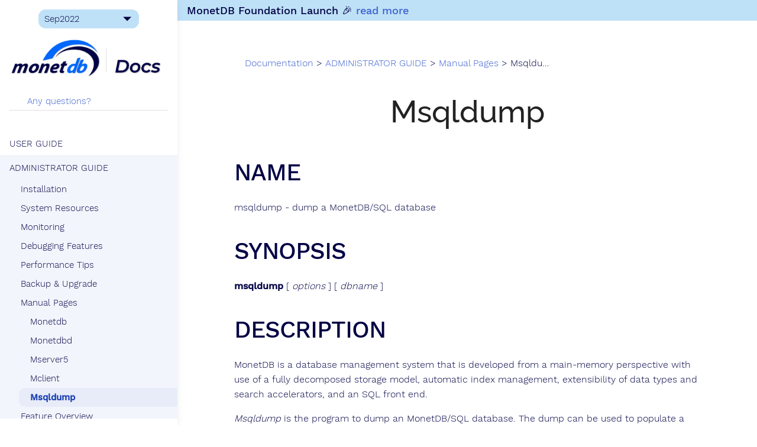

--- FILE ---
content_type: text/html; charset=UTF-8
request_url: https://www.monetdb.org/documentation-Sep2022/admin-guide/manpages/msqldump/
body_size: 14685
content:
<!doctype html><html lang=en class="js csstransforms3d"><head><meta charset=utf-8><meta name=viewport content="width=device-width,initial-scale=1"><meta name=generator content="Hugo 0.142.0"><meta name=description content="Documentation of MonetDB"><meta name=author content="Giovanni Valcarenghi"><link rel=icon href=/documentation-Sep2022/images/favicon.png type=image/png><title>Msqldump | MonetDB Docs</title><link rel=canonical href=https://www.monetdb.org/documentationadmin-guide/manpages/msqldump/><link href=/documentation-Sep2022/css/nucleus.css?1766087644 rel=stylesheet><link href=/documentation-Sep2022/css/hybrid.css?1766087644 rel=stylesheet><link href=/documentation-Sep2022/css/featherlight.min.css?1766087644 rel=stylesheet><link href=/documentation-Sep2022/css/perfect-scrollbar.min.css?1766087644 rel=stylesheet><link href=/documentation-Sep2022/css/auto-complete.css?1766087644 rel=stylesheet><link href=/documentation-Sep2022/css/code-colors.css?1766087644 rel=stylesheet><link href=/documentation-Sep2022/css/theme.css?1766087644 rel=stylesheet><link href=/documentation-Sep2022/css/tabs.css?1766087644 rel=stylesheet><link href=/documentation-Sep2022/css/hugo-theme.css?1766087644 rel=stylesheet><link href=/documentation-Sep2022/css/theme-colors-mine.css?1766087644 rel=stylesheet><script src=/documentation-Sep2022/js/jquery-3.3.1.min.js?1766087644></script><script src=https://kit.fontawesome.com/b0bde041d8.js crossorigin=anonymous></script><script async src="https://www.googletagmanager.com/gtag/js?id=G-TFZQYF3DFX"></script><script>var dnt,doNotTrack=!1;if(!1&&(dnt=navigator.doNotTrack||window.doNotTrack||navigator.msDoNotTrack,doNotTrack=dnt=="1"||dnt=="yes"),!doNotTrack){window.dataLayer=window.dataLayer||[];function gtag(){dataLayer.push(arguments)}gtag("js",new Date),gtag("config","G-TFZQYF3DFX")}</script><style>:root #header+#content>#left>#rlblock_left{display:none!important}:not(pre)>code+span.copy-to-clipboard{display:none}</style></head><body data-url=/documentation-Sep2022/admin-guide/manpages/msqldump/><nav id=sidebar class=light-shadow><div id=header-wrapper class=menu-border-radius><section id=prefooter><ul><li><a class=extra-menu-sidebar><i class="fas fa-code-branch"></i><div class=select-style><select id=select-version onchange="location=this.value"><option id=Dec2025 value=/documentation-Dec2025/>Dec2025</option><option id=Mar2025 value=/documentation-Mar2025/>Mar2025</option><option id=Aug2024 value=/documentation-Aug2024/>Aug2024</option><option id=Dec2023 value=/documentation-Dec2023/>Dec2023</option><option id=Jun2023 value=/documentation-Jun2023/>Jun2023</option><option id=Sep2022 value=/documentation-Sep2022/ selected>Sep2022</option><option id=Jan2022 value=/documentation-Jan2022/>Jan2022</option><option id=Jul2021 value=/documentation-Jul2021/>Jul2021</option></select>
<svg id="Capa_1" xmlns:xlink="http://www.w3.org/1999/xlink" width="255" height="255" viewBox="0 0 255 255" style="enable-background:new 0 0 255 255"><g><g id="arrow-drop-down"><polygon points="0,63.75 127.5,191.25 255,63.75"/></g></g></svg></div></a></li></ul></section><div id=header><div style=display:flex;align-items:center;justify-content:center><a id=logo href=/><img src=https://www.monetdb.org/documentation-Sep2022//images/logo.png alt></a><div style="border-right:1px solid #e0e0e0;height:40px;padding-left:5px"></div><a id=logo href=https://www.monetdb.org/documentation-Sep2022/><img src=https://www.monetdb.org/documentation-Sep2022//images/logo-docs-blu.png alt></a></div></div><div class="searchbox border-radius-10"><label for=search-by><i class="fas fa-search"></i></label>
<input data-search-input id=search-by type=search placeholder="Any questions?">
<span data-search-clear><i class="fas fa-times"></i></span></div><script type=text/javascript src=/documentation-Sep2022/js/lunr.min.js?1766087644></script><script type=text/javascript src=/documentation-Sep2022/js/auto-complete.js?1766087644></script><script type=text/javascript>var baseurl="https://www.monetdb.org/documentation-Sep2022/"</script><script type=text/javascript src=/documentation-Sep2022/js/search.js?1766087644></script></div><div class=highlightable><ul class=topics><li data-nav-id=/documentation-Sep2022/user-guide/ title="USER GUIDE" class=dd-item><a href=/documentation-Sep2022/user-guide/>USER GUIDE</a></li><li data-nav-id=/documentation-Sep2022/admin-guide/ title="ADMINISTRATOR GUIDE" class="dd-item
parent"><a href=/documentation-Sep2022/admin-guide/><i class="fas fa-caret-down"></i>
ADMINISTRATOR GUIDE</a><ul><li data-nav-id=/documentation-Sep2022/admin-guide/installation/ title=Installation class=dd-item><a href=/documentation-Sep2022/admin-guide/installation/>Installation</a></li><li data-nav-id=/documentation-Sep2022/admin-guide/system-resources/ title="System Resources" class=dd-item><a href=/documentation-Sep2022/admin-guide/system-resources/>System Resources</a></li><li data-nav-id=/documentation-Sep2022/admin-guide/monitoring/ title=Monitoring class=dd-item><a href=/documentation-Sep2022/admin-guide/monitoring/>Monitoring</a></li><li data-nav-id=/documentation-Sep2022/admin-guide/debugging-features/ title="Debugging Features" class=dd-item><a href=/documentation-Sep2022/admin-guide/debugging-features/>Debugging Features</a></li><li data-nav-id=/documentation-Sep2022/admin-guide/performance-tips/ title="Performance Tips" class=dd-item><a href=/documentation-Sep2022/admin-guide/performance-tips/>Performance Tips</a></li><li data-nav-id=/documentation-Sep2022/admin-guide/backup-upgrade/ title="Backup & Upgrade" class=dd-item><a href=/documentation-Sep2022/admin-guide/backup-upgrade/>Backup & Upgrade</a></li><li data-nav-id=/documentation-Sep2022/admin-guide/manpages/ title="Manual Pages" class="dd-item
parent"><a href=/documentation-Sep2022/admin-guide/manpages/><i class="fas fa-caret-down"></i>
Manual Pages</a><ul><li data-nav-id=/documentation-Sep2022/admin-guide/manpages/monetdb/ title=Monetdb class=dd-item><a href=/documentation-Sep2022/admin-guide/manpages/monetdb/>Monetdb</a></li><li data-nav-id=/documentation-Sep2022/admin-guide/manpages/monetdbd/ title=Monetdbd class=dd-item><a href=/documentation-Sep2022/admin-guide/manpages/monetdbd/>Monetdbd</a></li><li data-nav-id=/documentation-Sep2022/admin-guide/manpages/mserver5/ title=Mserver5 class=dd-item><a href=/documentation-Sep2022/admin-guide/manpages/mserver5/>Mserver5</a></li><li data-nav-id=/documentation-Sep2022/admin-guide/manpages/mclient/ title=Mclient class=dd-item><a href=/documentation-Sep2022/admin-guide/manpages/mclient/>Mclient</a></li><li data-nav-id=/documentation-Sep2022/admin-guide/manpages/msqldump/ title=Msqldump class="dd-item active"><a href=/documentation-Sep2022/admin-guide/manpages/msqldump/>Msqldump</a></li></ul></li><li data-nav-id=/documentation-Sep2022/admin-guide/feature-overview/ title="Feature Overview" class=dd-item><a href=/documentation-Sep2022/admin-guide/feature-overview/>Feature Overview</a></li><li data-nav-id=/documentation-Sep2022/admin-guide/release-notes/ title="Release Notes" class=dd-item><a href=/documentation-Sep2022/admin-guide/release-notes/>Release Notes</a></li><li data-nav-id=/documentation-Sep2022/admin-guide/lazy-logical-replication/ title="Logical replication" class=dd-item><a href=/documentation-Sep2022/admin-guide/lazy-logical-replication/>Logical replication</a></li><li data-nav-id=/documentation-Sep2022/admin-guide/wlr-operators/ title="Replication Operators" class=dd-item><a href=/documentation-Sep2022/admin-guide/wlr-operators/>Replication Operators</a></li><li data-nav-id=/documentation-Sep2022/admin-guide/distributed-query-processing/ title="Distributed Query Processing" class=dd-item><a href=/documentation-Sep2022/admin-guide/distributed-query-processing/>Distributed Query Processing</a></li><li data-nav-id=/documentation-Sep2022/admin-guide/transaction-schema/ title="Transaction Schema" class=dd-item><a href=/documentation-Sep2022/admin-guide/transaction-schema/>Transaction Schema</a></li></ul></li><li data-nav-id=/documentation-Sep2022/dev-guide/ title="DEVELOPER GUIDE" class=dd-item><a href=/documentation-Sep2022/dev-guide/>DEVELOPER GUIDE</a></li></ul><section id=shortcuts><hr><h3>Need more help?</h3><ul><li><a class="padding extra-menu-sidebar" href=https://github.com/MonetDB/MonetDB/issues><i class='fab fa-github-alt'></i>&nbsp; GitHub Issues</a></li><li><a class="padding extra-menu-sidebar" href=https://stackoverflow.com/questions/tagged/monetdb><i class='fab fa-stack-overflow'></i>&nbsp; Stack Overflow</a></li><li><a class="padding extra-menu-sidebar" href=https://www.monetdb.org/help-center/><i class='fas fa-wrench'></i>&nbsp; Help Center</a></li></ul></section></div></nav><section id=body><div id=banner>MonetDB Foundation Launch 🎉 <a href=https://monetdb.org/blogs/monetdb-foundation>read more</a></div><div id=overlay></div><div class="padding highlightable"><div><div id=top-bar><div id=breadcrumbs itemscope itemtype=http://data-vocabulary.org/Breadcrumb><span id=sidebar-toggle-span><a href=# id=sidebar-toggle data-sidebar-toggle><i class="fas fa-bars"></i>
</a></span><span class=links><a href=/documentation-Sep2022/>Documentation</a> > <a href=/documentation-Sep2022/admin-guide/>ADMINISTRATOR GUIDE</a> > <a href=/documentation-Sep2022/admin-guide/manpages/>Manual Pages</a> > Msqldump</span></div></div></div><div id=head-tags></div><div id=body-inner><h1>Msqldump</h1><h2>NAME</h2><p>msqldump - dump a MonetDB/SQL database</p><h2>SYNOPSIS</h2><p><strong>msqldump</strong> [ <em>options</em> ] [ <em>dbname</em>
]</p><h2>DESCRIPTION</h2><p>MonetDB is a database management system that is developed from a
main-memory perspective with use of a fully decomposed storage model,
automatic index management, extensibility of data types and search
accelerators, and an SQL front end.</p><p><em>Msqldump</em> is the program to dump an MonetDB/SQL database. The
dump can be used to populate a new MonetDB/SQL database.</p><p>Before <em>msqldump</em> starts parsing command line options, it
reads a configuration file. If the environment variable
<strong>DOTMONETDBFILE</strong> is set and not empty, it reads the file
pointed to by that variable. If set but empty, no configuration file is
read. If unset, <em>msqldump</em> first looks for a file
<em>.monetdb</em> in the current working directory, and if that doesn't
exist, it looks for a file <em>monetdb</em> in the XDG configuration
directory (<strong>$XDG_CONFIG_HOME</strong> which defaults to
<strong>$HOME/.config</strong> if not set), and finally for a file
<em>.monetdb</em> in the current user's home directory. This file can
contain defaults for the flags <strong>user</strong>,
<strong>password</strong>, <strong>host</strong>, and
<strong>port</strong>. To disable reading the <em>.monetdb</em> file,
set the variable <strong>DOTMONETDBFILE</strong> to the empty string in
the environment.</p><h2>OPTIONS</h2><dl><dt><strong>--help</strong> (<strong>-?</strong>)</dt><dd><p>Print usage information and exit.</p></dd><dt><strong>--database=</strong><em>database</em> (<strong>-d</strong>
<em>database</em>)</dt><dd><p>Specify the name of the database to connect to. The
<strong>-d</strong> can be omitted if it is the last option.</p></dd><dt><strong>--host=</strong><em>hostname</em> (<strong>-h</strong>
<em>hostname</em>)</dt><dd><p>Specify the name of the host on which the server runs (default:
localhost).</p></dd><dt><strong>--port=</strong><em>portnr</em> (<strong>-p</strong>
<em>portnr</em>)</dt><dd><p>Specify the portnumber of the server (default: 50000).</p></dd><dt><strong>--user=</strong><em>user</em> (<strong>-u</strong>
<em>user</em>)</dt><dd><p>Specify the user to connect as. If this flag is absent, the client
will ask for a user name.</p></dd><dt><strong>--describe</strong> (<strong>-D</strong>)</dt><dd><p>Only dump the database schema.</p></dd><dt><strong>--inserts</strong> (<strong>-N</strong>)</dt><dd><p>When dumping the table data, use INSERT INTO statements, rather than
COPY INTO + CSV values. INSERT INTO statements are more portable, and
necessary when the load of the dump is processed by e.g. a JDBC
application.</p></dd><dt><strong>--noescape</strong> (<strong>-e</strong>)</dt><dd><p>When dumping the table data, use the NO ESCAPE option on the COPY
INTO query.</p></dd><dt><strong>--functions</strong> (<strong>-f</strong>)</dt><dd><p>Only dump functions definitions.</p></dd><dt><strong>--table=</strong><em>table</em> (<strong>-t</strong>
<em>table</em>)</dt><dd><p>Only dump the specified <em>table</em>.</p></dd><dt><strong>--quiet</strong> (<strong>-q</strong>)</dt><dd><p>Don't print the welcome message.</p></dd><dt><strong>--Xdebug</strong> (<strong>-X</strong>)</dt><dd><p>Trace network interaction between <em>mclient</em> and the
server.</p></dd></dl><h2>SEE ALSO</h2><p><a href=../mclient/><em>mclient</em></a>(1), <a href=../mserver5/><em>mserver5</em></a>(1)</p><footer class=footline></footer></div></div><div id=navigation class=nav-mine><a href=/documentation-Sep2022/admin-guide/manpages/mclient/ class="nav-button nav-button-previous card-style-prev"><i class="fas fa-arrow-left" style=color:#4f4f5f></i></i> Mclient</a>
<a href=/documentation-Sep2022/admin-guide/feature-overview/ class="nav-button nav-button-next card-style-next">Feature Overview <i class="fas fa-arrow-right" style=color:#4f4f5f></i></i></a></div></section><section id=body style=min-height:0!important><div class=my-footer><section id=footer><div style=text-align:center><p>Copyright © 2008-2022 MonetDB B.V. All rights reserved</p></div></section></div></section><div style=left:-1000px;overflow:scroll;position:absolute;top:-1000px;border:none;box-sizing:content-box;height:200px;margin:0;padding:0;width:200px><div style=border:none;box-sizing:content-box;height:200px;margin:0;padding:0;width:200px></div></div><script src=/documentation-Sep2022/js/clipboard.min.js?1766087644></script><script src=/documentation-Sep2022/js/perfect-scrollbar.min.js?1766087644></script><script src=/documentation-Sep2022/js/perfect-scrollbar.jquery.min.js?1766087644></script><script src=/documentation-Sep2022/js/jquery.sticky.js?1766087644></script><script src=/documentation-Sep2022/js/featherlight.min.js?1766087644></script><script src=/documentation-Sep2022/js/highlight.min.js?1766087644></script><script>hljs.highlightAll()</script><script src=/documentation-Sep2022/js/modernizr.custom-3.6.0.js?1766087644></script><script src=/documentation-Sep2022/js/learn.js?1766087644></script><script src=/documentation-Sep2022/js/hugo-learn.js?1766087644></script><script src=/documentation-Sep2022/js/myScripts.js?1766087644></script><script src=/documentation-Sep2022/mermaid/mermaid.js?1766087644></script><script>mermaid.initialize({startOnLoad:!0})</script></body></html>

--- FILE ---
content_type: text/css
request_url: https://www.monetdb.org/documentation-Sep2022/css/code-colors.css?1766087644
body_size: 1290
content:
/*

Atom One Dark With support for ReasonML by Gidi Morris, based off work by Daniel Gamage

Original One Dark Syntax theme from https://github.com/atom/one-dark-syntax

*/
.hljs {
  display: block;
  overflow-x: auto;
  padding: 0.5em;
  line-height: 1.3em;
  color: #212529;
  background: #eeeeee;
  border-radius: 5px;
}
.hljs-keyword, .hljs-operator {
  color: #F92672;
}
.hljs-pattern-match {
  color: #F92672;
}
.hljs-pattern-match .hljs-constructor {
  color: #45a1ec;
}
.hljs-function {
  color: #45a1ec;
}
.hljs-function .hljs-params {
  color: #A6E22E;
}
.hljs-function .hljs-params .hljs-typing {
  color: #FD971F;
}
.hljs-module-access .hljs-module {
  color: #7e57c2;
}
.hljs-constructor {
  color: #e2b93d;
}
.hljs-constructor .hljs-string {
  color: #9CCC65;
}
.hljs-comment, .hljs-quote {
  color: #b18eb1;
  font-style: italic;
}
.hljs-doctag, .hljs-formula {
  color: #c78ac7;
}
.hljs-section, .hljs-name, .hljs-selector-tag, .hljs-deletion, .hljs-subst {
  color: #e06c75;
}
.hljs-literal {
  color: #56b6c2;
}
.hljs-string, .hljs-regexp, .hljs-addition, .hljs-attribute, .hljs-meta-string {
  color: #81b958;
}
.hljs-built_in, .hljs-class .hljs-title {
  color: #d19a66;
}
.hljs-attr, .hljs-variable, .hljs-template-variable, .hljs-type, .hljs-selector-class, .hljs-selector-attr, .hljs-selector-pseudo, .hljs-number {
  color: #d19a66;
}
.hljs-symbol, .hljs-bullet, .hljs-link, .hljs-meta, .hljs-selector-id, .hljs-title {
  color: #45a1ec;
}
.hljs-emphasis {
  font-style: italic;
}
.hljs-strong {
  font-weight: bold;
}
.hljs-link {
  text-decoration: underline;
}


--- FILE ---
content_type: text/css
request_url: https://www.monetdb.org/documentation-Sep2022/css/theme-colors-mine.css?1766087644
body_size: 4250
content:

:root{
    
    --MAIN-TEXT-color:#000044; /* Color of text by default */
    --MAIN-TITLES-TEXT-color: #000044; /* Color of titles h2-h3-h4-h5 */
    --MAIN-LINK-color:#3C60CE; /* Color of links */
    --MAIN-LINK-HOVER-color:#3C60CE; /* Color of hovered links */
    --MAIN-ANCHOR-color: #3C60CE; /* color of anchors on titles */

    --SEARCHBOX-PLACEHOLDER-TEXT-color: #3C60CE;
    --SEARCHBOX-TEXT-color: #004;

    --MENU-HEADER-BG-color: #FFF;
    --MENU-HEADER-BORDER-color: #FFF; /*Color of menu header border */ 

    --MENU-SEARCH-BG-color:#fff; /* Search field background color (by default borders + icons) */
    --MENU-SEARCH-BOX-color: #e0e0e0; /* Override search field border color */
    --MENU-SEARCH-BOX-ICONS-color: #bdbdbd; /* Override search field icons color */

    --MENU-SECTIONS-ACTIVE-BG-color:#4265CF10; /* Background color of the active section and its childs */
    --MENU-SECTIONS-ACTIVE-BD-color:#4265CF10;; /* Background color of the active section and its childs */
    --MENU-SECTIONS-BG-color:#fff; /* Background color of other sections */
    --MENU-SECTIONS-LINK-color: #000044; /* Color of links in menu */
    --MENU-SECTIONS-LINK-HOVER-color: #000044;  /* Color of links in menu, when hovered */
    --MENU-SECTION-ACTIVE-CATEGORY-color: #1a3fb1; /* Color of active category text */
    --MENU-SECTION-ACTIVE-CATEGORY-BG-color: #4265CF10;; /* Color of background for the active category (only) */

    --MENU-VISITED-color: #bfe1f7; /* Color of 'page visited' icons in menu */
    --MENU-SECTION-HR-color: #e0e0e0; /* Color of <hr> separator in menu */
    
}

body {
    color: var(--MAIN-TEXT-color) !important;
    background-color: #fff;
}

textarea:focus, input[type="email"]:focus, input[type="number"]:focus, input[type="password"]:focus, input[type="search"]:focus, input[type="tel"]:focus, input[type="text"]:focus, input[type="url"]:focus, input[type="color"]:focus, input[type="date"]:focus, input[type="datetime"]:focus, input[type="datetime-local"]:focus, input[type="month"]:focus, input[type="time"]:focus, input[type="week"]:focus, select[multiple=multiple]:focus {
    border-color: none;
    box-shadow: none;
}

h2, h3, h4, h5 {
    color: var(--MAIN-TITLES-TEXT-color) !important;
}

a {
    color: var(--MAIN-LINK-color);
}

.anchor {
    color: var(--MAIN-ANCHOR-color);
}

a:hover {
    color: var(--MAIN-LINK-HOVER-color);
}

#sidebar ul li.visited > a .read-icon {
	color: var(--MENU-VISITED-color);
}

#body a.highlight:after {
    display: block;
    content: "";
    height: 1px;
    width: 0%;
    -webkit-transition: width 0.5s ease;
    -moz-transition: width 0.5s ease;
    -ms-transition: width 0.5s ease;
    transition: width 0.5s ease;
    background-color: var(--MAIN-LINK-HOVER-color);
}
#sidebar {
	background-color: var(--MENU-SECTIONS-BG-color);
}
#sidebar #header-wrapper {
    background: var(--MENU-HEADER-BG-color);
    color: var(--MENU-SEARCH-BOX-color);
    border-color: var(--MENU-HEADER-BORDER-color);
}
#sidebar .searchbox {
	border-color: var(--MENU-SEARCH-BOX-color);
    background: var(--MENU-SEARCH-BG-color);
}
#sidebar ul.topics > li.parent, #sidebar ul.topics > li.active {
    background: var(--MENU-SECTIONS-ACTIVE-BG-color);
    border-top: solid 1px var(--MENU-SECTIONS-ACTIVE-BD-color);
    border-bottom: solid 1px var(--MENU-SECTIONS-ACTIVE-BD-color);
}

#sidebar .searchbox * {
    /*color: var(--MENU-SEARCH-BOX-ICONS-color);*/
    color: var(--SEARCHBOX-TEXT-color);
}

#sidebar .searchbox input::placeholder {
    color: var(--SEARCHBOX-PLACEHOLDER-TEXT-color);
}

#sidebar a {
    color: var(--MENU-SECTIONS-LINK-color);
}

#sidebar a:hover {
    color: var(--MENU-SECTIONS-LINK-HOVER-color);
}

#sidebar ul li.active > a {
    background: var(--MENU-SECTION-ACTIVE-CATEGORY-BG-color);
    color: var(--MENU-SECTION-ACTIVE-CATEGORY-color) !important;
}

#sidebar hr {
    border-color: var(--MENU-SECTION-HR-color);
    width: 70%;
    margin-left:15%;
    margin-left:15%;
}

#header {
    margin-top: 1rem;
}

#prefooter ul {
    text-align: center;
}

#prefooter ul li > a {
    display: inline-block;
}

#prefooter ul li > a {
    padding: 4px 10px;
}

#prefooter a {
    background-color: var(--MENU-VISITED-color);
    color: #fff;
    border-radius: 12px;
}

#prefooter i {
    color: var(--SEARCHBOX-TEXT-color);
}

#prefooter g {
    fill: var(--SEARCHBOX-TEXT-color);
}

#prefooter select {
    color: var(--SEARCHBOX-TEXT-color);
}

#extra-menu-sidebar {
    margin-left: 1rem;
    display: flex;
}



--- FILE ---
content_type: text/css
request_url: https://www.monetdb.org/documentation-Sep2022/css/tags.css
body_size: 778
content:
/* Tags */

#head-tags{
    margin-left:1em;  
    margin-top:1em;
}
  
#body .tags a.tag-link {
    display: inline-block;
    line-height: 2em;
    font-size: 0.8em;
    position: relative;
    margin: 0 16px 8px 0;
    padding: 0 10px 0 12px;
    background: var(--MAIN-LINK-color);    
    
    -webkit-border-bottom-right-radius: 3px;    
    border-bottom-right-radius: 3px;
    -webkit-border-top-right-radius: 3px;    
    border-top-right-radius: 3px;

    -webkit-box-shadow: 0 1px 2px rgba(0,0,0,0.2);
    box-shadow: 0 1px 2px rgba(0,0,0,0.2);
    color: #fff;
}
  
#body .tags a.tag-link:before {
    content: "";
    position: absolute;
    top:0;
    left: -1em;
    width: 0;
    height: 0;
    border-color: transparent var(--MAIN-LINK-color) transparent transparent;
    border-style: solid;
    border-width: 1em 1em 1em 0;        
}
  
#body .tags a.tag-link:after {
    content: "";
    position: absolute;
    top: 10px;
    left: 1px;
    width: 5px;
    height: 5px;
    -webkit-border-radius: 50%;
    border-radius: 100%;
    background: #fff;    
}


--- FILE ---
content_type: text/javascript
request_url: https://www.monetdb.org/documentation-Sep2022/js/myScripts.js?1766087644
body_size: 416
content:
// OLd script if all arrows are visible 
// jQuery('.fa-caret-down').on('click', function(e) {
//     e.preventDefault();
//     $(this).parent().next("ul").toggle();
//     if ($(this).hasClass('fas fa-caret-down')) {
//         $(this).removeClass("fas fa-caret-down");
//         $(this).addClass("fas fa-caret-right");
//     } else {
//         $(this).removeClass("fas fa-caret-right");
//         $(this).addClass("fas fa-caret-down");
//     }
// });

// OLd script just for down arrows
jQuery('.fa-caret-down').on('click', function(e) {
    e.preventDefault();
    $(this).parent().next("ul").toggle();
    if ($(this).hasClass('fas fa-caret-down')) {
        $(this).removeClass("fas fa-caret-down");
    }
});


--- FILE ---
content_type: text/javascript
request_url: https://www.monetdb.org/documentation-Sep2022/js/lunr.min.js?1766087644
body_size: 29255
content:
/**
 * lunr - http://lunrjs.com - A bit like Solr, but much smaller and not as bright - 2.3.5
 * Copyright (C) 2018 Oliver Nightingale
 * @license MIT
 */
!function(){var t,l,c,e,r,h,d,f,p,y,m,g,x,v,w,Q,k,S,E,L,b,P,T,O,I,i,n,s,z=function(e){var t=new z.Builder;return t.pipeline.add(z.trimmer,z.stopWordFilter,z.stemmer),t.searchPipeline.add(z.stemmer),e.call(t,t),t.build()};z.version="2.3.5",z.utils={},z.utils.warn=(t=this,function(e){t.console&&console.warn&&console.warn(e)}),z.utils.asString=function(e){return null==e?"":e.toString()},z.utils.clone=function(e){if(null==e)return e;for(var t=Object.create(null),r=Object.keys(e),i=0;i<r.length;i++){var n=r[i],s=e[n];if(Array.isArray(s))t[n]=s.slice();else{if("string"!=typeof s&&"number"!=typeof s&&"boolean"!=typeof s)throw new TypeError("clone is not deep and does not support nested objects");t[n]=s}}return t},z.FieldRef=function(e,t,r){this.docRef=e,this.fieldName=t,this._stringValue=r},z.FieldRef.joiner="/",z.FieldRef.fromString=function(e){var t=e.indexOf(z.FieldRef.joiner);if(-1===t)throw"malformed field ref string";var r=e.slice(0,t),i=e.slice(t+1);return new z.FieldRef(i,r,e)},z.FieldRef.prototype.toString=function(){return null==this._stringValue&&(this._stringValue=this.fieldName+z.FieldRef.joiner+this.docRef),this._stringValue},z.Set=function(e){if(this.elements=Object.create(null),e){this.length=e.length;for(var t=0;t<this.length;t++)this.elements[e[t]]=!0}else this.length=0},z.Set.complete={intersect:function(e){return e},union:function(e){return e},contains:function(){return!0}},z.Set.empty={intersect:function(){return this},union:function(e){return e},contains:function(){return!1}},z.Set.prototype.contains=function(e){return!!this.elements[e]},z.Set.prototype.intersect=function(e){var t,r,i,n=[];if(e===z.Set.complete)return this;if(e===z.Set.empty)return e;this.length<e.length?(t=this,r=e):(t=e,r=this),i=Object.keys(t.elements);for(var s=0;s<i.length;s++){var o=i[s];o in r.elements&&n.push(o)}return new z.Set(n)},z.Set.prototype.union=function(e){return e===z.Set.complete?z.Set.complete:e===z.Set.empty?this:new z.Set(Object.keys(this.elements).concat(Object.keys(e.elements)))},z.idf=function(e,t){var r=0;for(var i in e)"_index"!=i&&(r+=Object.keys(e[i]).length);var n=(t-r+.5)/(r+.5);return Math.log(1+Math.abs(n))},z.Token=function(e,t){this.str=e||"",this.metadata=t||{}},z.Token.prototype.toString=function(){return this.str},z.Token.prototype.update=function(e){return this.str=e(this.str,this.metadata),this},z.Token.prototype.clone=function(e){return e=e||function(e){return e},new z.Token(e(this.str,this.metadata),this.metadata)},z.tokenizer=function(e,t){if(null==e||null==e)return[];if(Array.isArray(e))return e.map(function(e){return new z.Token(z.utils.asString(e).toLowerCase(),z.utils.clone(t))});for(var r=e.toString().trim().toLowerCase(),i=r.length,n=[],s=0,o=0;s<=i;s++){var a=s-o;if(r.charAt(s).match(z.tokenizer.separator)||s==i){if(0<a){var u=z.utils.clone(t)||{};u.position=[o,a],u.index=n.length,n.push(new z.Token(r.slice(o,s),u))}o=s+1}}return n},z.tokenizer.separator=/[\s\-]+/,z.Pipeline=function(){this._stack=[]},z.Pipeline.registeredFunctions=Object.create(null),z.Pipeline.registerFunction=function(e,t){t in this.registeredFunctions&&z.utils.warn("Overwriting existing registered function: "+t),e.label=t,z.Pipeline.registeredFunctions[e.label]=e},z.Pipeline.warnIfFunctionNotRegistered=function(e){e.label&&e.label in this.registeredFunctions||z.utils.warn("Function is not registered with pipeline. This may cause problems when serialising the index.\n",e)},z.Pipeline.load=function(e){var r=new z.Pipeline;return e.forEach(function(e){var t=z.Pipeline.registeredFunctions[e];if(!t)throw new Error("Cannot load unregistered function: "+e);r.add(t)}),r},z.Pipeline.prototype.add=function(){Array.prototype.slice.call(arguments).forEach(function(e){z.Pipeline.warnIfFunctionNotRegistered(e),this._stack.push(e)},this)},z.Pipeline.prototype.after=function(e,t){z.Pipeline.warnIfFunctionNotRegistered(t);var r=this._stack.indexOf(e);if(-1==r)throw new Error("Cannot find existingFn");r+=1,this._stack.splice(r,0,t)},z.Pipeline.prototype.before=function(e,t){z.Pipeline.warnIfFunctionNotRegistered(t);var r=this._stack.indexOf(e);if(-1==r)throw new Error("Cannot find existingFn");this._stack.splice(r,0,t)},z.Pipeline.prototype.remove=function(e){var t=this._stack.indexOf(e);-1!=t&&this._stack.splice(t,1)},z.Pipeline.prototype.run=function(e){for(var t=this._stack.length,r=0;r<t;r++){for(var i=this._stack[r],n=[],s=0;s<e.length;s++){var o=i(e[s],s,e);if(void 0!==o&&""!==o)if(Array.isArray(o))for(var a=0;a<o.length;a++)n.push(o[a]);else n.push(o)}e=n}return e},z.Pipeline.prototype.runString=function(e,t){var r=new z.Token(e,t);return this.run([r]).map(function(e){return e.toString()})},z.Pipeline.prototype.reset=function(){this._stack=[]},z.Pipeline.prototype.toJSON=function(){return this._stack.map(function(e){return z.Pipeline.warnIfFunctionNotRegistered(e),e.label})},z.Vector=function(e){this._magnitude=0,this.elements=e||[]},z.Vector.prototype.positionForIndex=function(e){if(0==this.elements.length)return 0;for(var t=0,r=this.elements.length/2,i=r-t,n=Math.floor(i/2),s=this.elements[2*n];1<i&&(s<e&&(t=n),e<s&&(r=n),s!=e);)i=r-t,n=t+Math.floor(i/2),s=this.elements[2*n];return s==e?2*n:e<s?2*n:s<e?2*(n+1):void 0},z.Vector.prototype.insert=function(e,t){this.upsert(e,t,function(){throw"duplicate index"})},z.Vector.prototype.upsert=function(e,t,r){this._magnitude=0;var i=this.positionForIndex(e);this.elements[i]==e?this.elements[i+1]=r(this.elements[i+1],t):this.elements.splice(i,0,e,t)},z.Vector.prototype.magnitude=function(){if(this._magnitude)return this._magnitude;for(var e=0,t=this.elements.length,r=1;r<t;r+=2){var i=this.elements[r];e+=i*i}return this._magnitude=Math.sqrt(e)},z.Vector.prototype.dot=function(e){for(var t=0,r=this.elements,i=e.elements,n=r.length,s=i.length,o=0,a=0,u=0,l=0;u<n&&l<s;)(o=r[u])<(a=i[l])?u+=2:a<o?l+=2:o==a&&(t+=r[u+1]*i[l+1],u+=2,l+=2);return t},z.Vector.prototype.similarity=function(e){return this.dot(e)/this.magnitude()||0},z.Vector.prototype.toArray=function(){for(var e=new Array(this.elements.length/2),t=1,r=0;t<this.elements.length;t+=2,r++)e[r]=this.elements[t];return e},z.Vector.prototype.toJSON=function(){return this.elements},z.stemmer=(l={ational:"ate",tional:"tion",enci:"ence",anci:"ance",izer:"ize",bli:"ble",alli:"al",entli:"ent",eli:"e",ousli:"ous",ization:"ize",ation:"ate",ator:"ate",alism:"al",iveness:"ive",fulness:"ful",ousness:"ous",aliti:"al",iviti:"ive",biliti:"ble",logi:"log"},c={icate:"ic",ative:"",alize:"al",iciti:"ic",ical:"ic",ful:"",ness:""},e="[aeiouy]",r="[^aeiou][^aeiouy]*",h=new RegExp("^([^aeiou][^aeiouy]*)?[aeiouy][aeiou]*[^aeiou][^aeiouy]*"),d=new RegExp("^([^aeiou][^aeiouy]*)?[aeiouy][aeiou]*[^aeiou][^aeiouy]*[aeiouy][aeiou]*[^aeiou][^aeiouy]*"),f=new RegExp("^([^aeiou][^aeiouy]*)?[aeiouy][aeiou]*[^aeiou][^aeiouy]*([aeiouy][aeiou]*)?$"),p=new RegExp("^([^aeiou][^aeiouy]*)?[aeiouy]"),y=/^(.+?)(ss|i)es$/,m=/^(.+?)([^s])s$/,g=/^(.+?)eed$/,x=/^(.+?)(ed|ing)$/,v=/.$/,w=/(at|bl|iz)$/,Q=new RegExp("([^aeiouylsz])\\1$"),k=new RegExp("^"+r+e+"[^aeiouwxy]$"),S=/^(.+?[^aeiou])y$/,E=/^(.+?)(ational|tional|enci|anci|izer|bli|alli|entli|eli|ousli|ization|ation|ator|alism|iveness|fulness|ousness|aliti|iviti|biliti|logi)$/,L=/^(.+?)(icate|ative|alize|iciti|ical|ful|ness)$/,b=/^(.+?)(al|ance|ence|er|ic|able|ible|ant|ement|ment|ent|ou|ism|ate|iti|ous|ive|ize)$/,P=/^(.+?)(s|t)(ion)$/,T=/^(.+?)e$/,O=/ll$/,I=new RegExp("^"+r+e+"[^aeiouwxy]$"),i=function(e){var t,r,i,n,s,o,a;if(e.length<3)return e;if("y"==(i=e.substr(0,1))&&(e=i.toUpperCase()+e.substr(1)),s=m,(n=y).test(e)?e=e.replace(n,"$1$2"):s.test(e)&&(e=e.replace(s,"$1$2")),s=x,(n=g).test(e)){var u=n.exec(e);(n=h).test(u[1])&&(n=v,e=e.replace(n,""))}else if(s.test(e)){t=(u=s.exec(e))[1],(s=p).test(t)&&(o=Q,a=k,(s=w).test(e=t)?e+="e":o.test(e)?(n=v,e=e.replace(n,"")):a.test(e)&&(e+="e"))}(n=S).test(e)&&(e=(t=(u=n.exec(e))[1])+"i");(n=E).test(e)&&(t=(u=n.exec(e))[1],r=u[2],(n=h).test(t)&&(e=t+l[r]));(n=L).test(e)&&(t=(u=n.exec(e))[1],r=u[2],(n=h).test(t)&&(e=t+c[r]));if(s=P,(n=b).test(e))t=(u=n.exec(e))[1],(n=d).test(t)&&(e=t);else if(s.test(e)){t=(u=s.exec(e))[1]+u[2],(s=d).test(t)&&(e=t)}(n=T).test(e)&&(t=(u=n.exec(e))[1],s=f,o=I,((n=d).test(t)||s.test(t)&&!o.test(t))&&(e=t));return s=d,(n=O).test(e)&&s.test(e)&&(n=v,e=e.replace(n,"")),"y"==i&&(e=i.toLowerCase()+e.substr(1)),e},function(e){return e.update(i)}),z.Pipeline.registerFunction(z.stemmer,"stemmer"),z.generateStopWordFilter=function(e){var t=e.reduce(function(e,t){return e[t]=t,e},{});return function(e){if(e&&t[e.toString()]!==e.toString())return e}},z.stopWordFilter=z.generateStopWordFilter(["a","able","about","across","after","all","almost","also","am","among","an","and","any","are","as","at","be","because","been","but","by","can","cannot","could","dear","did","do","does","either","else","ever","every","for","from","get","got","had","has","have","he","her","hers","him","his","how","however","i","if","in","into","is","it","its","just","least","let","like","likely","may","me","might","most","must","my","neither","no","nor","not","of","off","often","on","only","or","other","our","own","rather","said","say","says","she","should","since","so","some","than","that","the","their","them","then","there","these","they","this","tis","to","too","twas","us","wants","was","we","were","what","when","where","which","while","who","whom","why","will","with","would","yet","you","your"]),z.Pipeline.registerFunction(z.stopWordFilter,"stopWordFilter"),z.trimmer=function(e){return e.update(function(e){return e.replace(/^\W+/,"").replace(/\W+$/,"")})},z.Pipeline.registerFunction(z.trimmer,"trimmer"),z.TokenSet=function(){this.final=!1,this.edges={},this.id=z.TokenSet._nextId,z.TokenSet._nextId+=1},z.TokenSet._nextId=1,z.TokenSet.fromArray=function(e){for(var t=new z.TokenSet.Builder,r=0,i=e.length;r<i;r++)t.insert(e[r]);return t.finish(),t.root},z.TokenSet.fromClause=function(e){return"editDistance"in e?z.TokenSet.fromFuzzyString(e.term,e.editDistance):z.TokenSet.fromString(e.term)},z.TokenSet.fromFuzzyString=function(e,t){for(var r=new z.TokenSet,i=[{node:r,editsRemaining:t,str:e}];i.length;){var n,s,o,a=i.pop();if(0<a.str.length)(s=a.str.charAt(0))in a.node.edges?n=a.node.edges[s]:(n=new z.TokenSet,a.node.edges[s]=n),1==a.str.length&&(n.final=!0),i.push({node:n,editsRemaining:a.editsRemaining,str:a.str.slice(1)});if(0<a.editsRemaining&&1<a.str.length)(s=a.str.charAt(1))in a.node.edges?o=a.node.edges[s]:(o=new z.TokenSet,a.node.edges[s]=o),a.str.length<=2?o.final=!0:i.push({node:o,editsRemaining:a.editsRemaining-1,str:a.str.slice(2)});if(0<a.editsRemaining&&1==a.str.length&&(a.node.final=!0),0<a.editsRemaining&&1<=a.str.length){if("*"in a.node.edges)var u=a.node.edges["*"];else{u=new z.TokenSet;a.node.edges["*"]=u}1==a.str.length?u.final=!0:i.push({node:u,editsRemaining:a.editsRemaining-1,str:a.str.slice(1)})}if(0<a.editsRemaining){if("*"in a.node.edges)var l=a.node.edges["*"];else{l=new z.TokenSet;a.node.edges["*"]=l}0==a.str.length?l.final=!0:i.push({node:l,editsRemaining:a.editsRemaining-1,str:a.str})}if(0<a.editsRemaining&&1<a.str.length){var c,h=a.str.charAt(0),d=a.str.charAt(1);d in a.node.edges?c=a.node.edges[d]:(c=new z.TokenSet,a.node.edges[d]=c),1==a.str.length?c.final=!0:i.push({node:c,editsRemaining:a.editsRemaining-1,str:h+a.str.slice(2)})}}return r},z.TokenSet.fromString=function(e){for(var t=new z.TokenSet,r=t,i=0,n=e.length;i<n;i++){var s=e[i],o=i==n-1;if("*"==s)(t.edges[s]=t).final=o;else{var a=new z.TokenSet;a.final=o,t.edges[s]=a,t=a}}return r},z.TokenSet.prototype.toArray=function(){for(var e=[],t=[{prefix:"",node:this}];t.length;){var r=t.pop(),i=Object.keys(r.node.edges),n=i.length;r.node.final&&(r.prefix.charAt(0),e.push(r.prefix));for(var s=0;s<n;s++){var o=i[s];t.push({prefix:r.prefix.concat(o),node:r.node.edges[o]})}}return e},z.TokenSet.prototype.toString=function(){if(this._str)return this._str;for(var e=this.final?"1":"0",t=Object.keys(this.edges).sort(),r=t.length,i=0;i<r;i++){var n=t[i];e=e+n+this.edges[n].id}return e},z.TokenSet.prototype.intersect=function(e){for(var t=new z.TokenSet,r=void 0,i=[{qNode:e,output:t,node:this}];i.length;){r=i.pop();for(var n=Object.keys(r.qNode.edges),s=n.length,o=Object.keys(r.node.edges),a=o.length,u=0;u<s;u++)for(var l=n[u],c=0;c<a;c++){var h=o[c];if(h==l||"*"==l){var d=r.node.edges[h],f=r.qNode.edges[l],p=d.final&&f.final,y=void 0;h in r.output.edges?(y=r.output.edges[h]).final=y.final||p:((y=new z.TokenSet).final=p,r.output.edges[h]=y),i.push({qNode:f,output:y,node:d})}}}return t},z.TokenSet.Builder=function(){this.previousWord="",this.root=new z.TokenSet,this.uncheckedNodes=[],this.minimizedNodes={}},z.TokenSet.Builder.prototype.insert=function(e){var t,r=0;if(e<this.previousWord)throw new Error("Out of order word insertion");for(var i=0;i<e.length&&i<this.previousWord.length&&e[i]==this.previousWord[i];i++)r++;this.minimize(r),t=0==this.uncheckedNodes.length?this.root:this.uncheckedNodes[this.uncheckedNodes.length-1].child;for(i=r;i<e.length;i++){var n=new z.TokenSet,s=e[i];t.edges[s]=n,this.uncheckedNodes.push({parent:t,char:s,child:n}),t=n}t.final=!0,this.previousWord=e},z.TokenSet.Builder.prototype.finish=function(){this.minimize(0)},z.TokenSet.Builder.prototype.minimize=function(e){for(var t=this.uncheckedNodes.length-1;e<=t;t--){var r=this.uncheckedNodes[t],i=r.child.toString();i in this.minimizedNodes?r.parent.edges[r.char]=this.minimizedNodes[i]:(r.child._str=i,this.minimizedNodes[i]=r.child),this.uncheckedNodes.pop()}},z.Index=function(e){this.invertedIndex=e.invertedIndex,this.fieldVectors=e.fieldVectors,this.tokenSet=e.tokenSet,this.fields=e.fields,this.pipeline=e.pipeline},z.Index.prototype.search=function(t){return this.query(function(e){new z.QueryParser(t,e).parse()})},z.Index.prototype.query=function(e){for(var t=new z.Query(this.fields),r=Object.create(null),i=Object.create(null),n=Object.create(null),s=Object.create(null),o=Object.create(null),a=0;a<this.fields.length;a++)i[this.fields[a]]=new z.Vector;e.call(t,t);for(a=0;a<t.clauses.length;a++){var u=t.clauses[a],l=null,c=z.Set.complete;l=u.usePipeline?this.pipeline.runString(u.term,{fields:u.fields}):[u.term];for(var h=0;h<l.length;h++){var d=l[h];u.term=d;var f=z.TokenSet.fromClause(u),p=this.tokenSet.intersect(f).toArray();if(0===p.length&&u.presence===z.Query.presence.REQUIRED){for(var y=0;y<u.fields.length;y++){s[R=u.fields[y]]=z.Set.empty}break}for(var m=0;m<p.length;m++){var g=p[m],x=this.invertedIndex[g],v=x._index;for(y=0;y<u.fields.length;y++){var w=x[R=u.fields[y]],Q=Object.keys(w),k=g+"/"+R,S=new z.Set(Q);if(u.presence==z.Query.presence.REQUIRED&&(c=c.union(S),void 0===s[R]&&(s[R]=z.Set.complete)),u.presence!=z.Query.presence.PROHIBITED){if(i[R].upsert(v,u.boost,function(e,t){return e+t}),!n[k]){for(var E=0;E<Q.length;E++){var L,b=Q[E],P=new z.FieldRef(b,R),T=w[b];void 0===(L=r[P])?r[P]=new z.MatchData(g,R,T):L.add(g,R,T)}n[k]=!0}}else void 0===o[R]&&(o[R]=z.Set.empty),o[R]=o[R].union(S)}}}if(u.presence===z.Query.presence.REQUIRED)for(y=0;y<u.fields.length;y++){s[R=u.fields[y]]=s[R].intersect(c)}}var O=z.Set.complete,I=z.Set.empty;for(a=0;a<this.fields.length;a++){var R;s[R=this.fields[a]]&&(O=O.intersect(s[R])),o[R]&&(I=I.union(o[R]))}var F=Object.keys(r),C=[],N=Object.create(null);if(t.isNegated()){F=Object.keys(this.fieldVectors);for(a=0;a<F.length;a++){P=F[a];var j=z.FieldRef.fromString(P);r[P]=new z.MatchData}}for(a=0;a<F.length;a++){var _=(j=z.FieldRef.fromString(F[a])).docRef;if(O.contains(_)&&!I.contains(_)){var D,A=this.fieldVectors[j],B=i[j.fieldName].similarity(A);if(void 0!==(D=N[_]))D.score+=B,D.matchData.combine(r[j]);else{var V={ref:_,score:B,matchData:r[j]};N[_]=V,C.push(V)}}}return C.sort(function(e,t){return t.score-e.score})},z.Index.prototype.toJSON=function(){var e=Object.keys(this.invertedIndex).sort().map(function(e){return[e,this.invertedIndex[e]]},this),t=Object.keys(this.fieldVectors).map(function(e){return[e,this.fieldVectors[e].toJSON()]},this);return{version:z.version,fields:this.fields,fieldVectors:t,invertedIndex:e,pipeline:this.pipeline.toJSON()}},z.Index.load=function(e){var t={},r={},i=e.fieldVectors,n=Object.create(null),s=e.invertedIndex,o=new z.TokenSet.Builder,a=z.Pipeline.load(e.pipeline);e.version!=z.version&&z.utils.warn("Version mismatch when loading serialised index. Current version of lunr '"+z.version+"' does not match serialized index '"+e.version+"'");for(var u=0;u<i.length;u++){var l=(h=i[u])[0],c=h[1];r[l]=new z.Vector(c)}for(u=0;u<s.length;u++){var h,d=(h=s[u])[0],f=h[1];o.insert(d),n[d]=f}return o.finish(),t.fields=e.fields,t.fieldVectors=r,t.invertedIndex=n,t.tokenSet=o.root,t.pipeline=a,new z.Index(t)},z.Builder=function(){this._ref="id",this._fields=Object.create(null),this._documents=Object.create(null),this.invertedIndex=Object.create(null),this.fieldTermFrequencies={},this.fieldLengths={},this.tokenizer=z.tokenizer,this.pipeline=new z.Pipeline,this.searchPipeline=new z.Pipeline,this.documentCount=0,this._b=.75,this._k1=1.2,this.termIndex=0,this.metadataWhitelist=[]},z.Builder.prototype.ref=function(e){this._ref=e},z.Builder.prototype.field=function(e,t){if(/\//.test(e))throw new RangeError("Field '"+e+"' contains illegal character '/'");this._fields[e]=t||{}},z.Builder.prototype.b=function(e){this._b=e<0?0:1<e?1:e},z.Builder.prototype.k1=function(e){this._k1=e},z.Builder.prototype.add=function(e,t){var r=e[this._ref],i=Object.keys(this._fields);this._documents[r]=t||{},this.documentCount+=1;for(var n=0;n<i.length;n++){var s=i[n],o=this._fields[s].extractor,a=o?o(e):e[s],u=this.tokenizer(a,{fields:[s]}),l=this.pipeline.run(u),c=new z.FieldRef(r,s),h=Object.create(null);this.fieldTermFrequencies[c]=h,this.fieldLengths[c]=0,this.fieldLengths[c]+=l.length;for(var d=0;d<l.length;d++){var f=l[d];if(null==h[f]&&(h[f]=0),h[f]+=1,null==this.invertedIndex[f]){var p=Object.create(null);p._index=this.termIndex,this.termIndex+=1;for(var y=0;y<i.length;y++)p[i[y]]=Object.create(null);this.invertedIndex[f]=p}null==this.invertedIndex[f][s][r]&&(this.invertedIndex[f][s][r]=Object.create(null));for(var m=0;m<this.metadataWhitelist.length;m++){var g=this.metadataWhitelist[m],x=f.metadata[g];null==this.invertedIndex[f][s][r][g]&&(this.invertedIndex[f][s][r][g]=[]),this.invertedIndex[f][s][r][g].push(x)}}}},z.Builder.prototype.calculateAverageFieldLengths=function(){for(var e=Object.keys(this.fieldLengths),t=e.length,r={},i={},n=0;n<t;n++){var s=z.FieldRef.fromString(e[n]),o=s.fieldName;i[o]||(i[o]=0),i[o]+=1,r[o]||(r[o]=0),r[o]+=this.fieldLengths[s]}var a=Object.keys(this._fields);for(n=0;n<a.length;n++){var u=a[n];r[u]=r[u]/i[u]}this.averageFieldLength=r},z.Builder.prototype.createFieldVectors=function(){for(var e={},t=Object.keys(this.fieldTermFrequencies),r=t.length,i=Object.create(null),n=0;n<r;n++){for(var s=z.FieldRef.fromString(t[n]),o=s.fieldName,a=this.fieldLengths[s],u=new z.Vector,l=this.fieldTermFrequencies[s],c=Object.keys(l),h=c.length,d=this._fields[o].boost||1,f=this._documents[s.docRef].boost||1,p=0;p<h;p++){var y,m,g,x=c[p],v=l[x],w=this.invertedIndex[x]._index;void 0===i[x]?(y=z.idf(this.invertedIndex[x],this.documentCount),i[x]=y):y=i[x],m=y*((this._k1+1)*v)/(this._k1*(1-this._b+this._b*(a/this.averageFieldLength[o]))+v),m*=d,m*=f,g=Math.round(1e3*m)/1e3,u.insert(w,g)}e[s]=u}this.fieldVectors=e},z.Builder.prototype.createTokenSet=function(){this.tokenSet=z.TokenSet.fromArray(Object.keys(this.invertedIndex).sort())},z.Builder.prototype.build=function(){return this.calculateAverageFieldLengths(),this.createFieldVectors(),this.createTokenSet(),new z.Index({invertedIndex:this.invertedIndex,fieldVectors:this.fieldVectors,tokenSet:this.tokenSet,fields:Object.keys(this._fields),pipeline:this.searchPipeline})},z.Builder.prototype.use=function(e){var t=Array.prototype.slice.call(arguments,1);t.unshift(this),e.apply(this,t)},z.MatchData=function(e,t,r){for(var i=Object.create(null),n=Object.keys(r||{}),s=0;s<n.length;s++){var o=n[s];i[o]=r[o].slice()}this.metadata=Object.create(null),void 0!==e&&(this.metadata[e]=Object.create(null),this.metadata[e][t]=i)},z.MatchData.prototype.combine=function(e){for(var t=Object.keys(e.metadata),r=0;r<t.length;r++){var i=t[r],n=Object.keys(e.metadata[i]);null==this.metadata[i]&&(this.metadata[i]=Object.create(null));for(var s=0;s<n.length;s++){var o=n[s],a=Object.keys(e.metadata[i][o]);null==this.metadata[i][o]&&(this.metadata[i][o]=Object.create(null));for(var u=0;u<a.length;u++){var l=a[u];null==this.metadata[i][o][l]?this.metadata[i][o][l]=e.metadata[i][o][l]:this.metadata[i][o][l]=this.metadata[i][o][l].concat(e.metadata[i][o][l])}}}},z.MatchData.prototype.add=function(e,t,r){if(!(e in this.metadata))return this.metadata[e]=Object.create(null),void(this.metadata[e][t]=r);if(t in this.metadata[e])for(var i=Object.keys(r),n=0;n<i.length;n++){var s=i[n];s in this.metadata[e][t]?this.metadata[e][t][s]=this.metadata[e][t][s].concat(r[s]):this.metadata[e][t][s]=r[s]}else this.metadata[e][t]=r},z.Query=function(e){this.clauses=[],this.allFields=e},z.Query.wildcard=new String("*"),z.Query.wildcard.NONE=0,z.Query.wildcard.LEADING=1,z.Query.wildcard.TRAILING=2,z.Query.presence={OPTIONAL:1,REQUIRED:2,PROHIBITED:3},z.Query.prototype.clause=function(e){return"fields"in e||(e.fields=this.allFields),"boost"in e||(e.boost=1),"usePipeline"in e||(e.usePipeline=!0),"wildcard"in e||(e.wildcard=z.Query.wildcard.NONE),e.wildcard&z.Query.wildcard.LEADING&&e.term.charAt(0)!=z.Query.wildcard&&(e.term="*"+e.term),e.wildcard&z.Query.wildcard.TRAILING&&e.term.slice(-1)!=z.Query.wildcard&&(e.term=e.term+"*"),"presence"in e||(e.presence=z.Query.presence.OPTIONAL),this.clauses.push(e),this},z.Query.prototype.isNegated=function(){for(var e=0;e<this.clauses.length;e++)if(this.clauses[e].presence!=z.Query.presence.PROHIBITED)return!1;return!0},z.Query.prototype.term=function(e,t){if(Array.isArray(e))return e.forEach(function(e){this.term(e,z.utils.clone(t))},this),this;var r=t||{};return r.term=e.toString(),this.clause(r),this},z.QueryParseError=function(e,t,r){this.name="QueryParseError",this.message=e,this.start=t,this.end=r},z.QueryParseError.prototype=new Error,z.QueryLexer=function(e){this.lexemes=[],this.str=e,this.length=e.length,this.pos=0,this.start=0,this.escapeCharPositions=[]},z.QueryLexer.prototype.run=function(){for(var e=z.QueryLexer.lexText;e;)e=e(this)},z.QueryLexer.prototype.sliceString=function(){for(var e=[],t=this.start,r=this.pos,i=0;i<this.escapeCharPositions.length;i++)r=this.escapeCharPositions[i],e.push(this.str.slice(t,r)),t=r+1;return e.push(this.str.slice(t,this.pos)),this.escapeCharPositions.length=0,e.join("")},z.QueryLexer.prototype.emit=function(e){this.lexemes.push({type:e,str:this.sliceString(),start:this.start,end:this.pos}),this.start=this.pos},z.QueryLexer.prototype.escapeCharacter=function(){this.escapeCharPositions.push(this.pos-1),this.pos+=1},z.QueryLexer.prototype.next=function(){if(this.pos>=this.length)return z.QueryLexer.EOS;var e=this.str.charAt(this.pos);return this.pos+=1,e},z.QueryLexer.prototype.width=function(){return this.pos-this.start},z.QueryLexer.prototype.ignore=function(){this.start==this.pos&&(this.pos+=1),this.start=this.pos},z.QueryLexer.prototype.backup=function(){this.pos-=1},z.QueryLexer.prototype.acceptDigitRun=function(){for(var e,t;47<(t=(e=this.next()).charCodeAt(0))&&t<58;);e!=z.QueryLexer.EOS&&this.backup()},z.QueryLexer.prototype.more=function(){return this.pos<this.length},z.QueryLexer.EOS="EOS",z.QueryLexer.FIELD="FIELD",z.QueryLexer.TERM="TERM",z.QueryLexer.EDIT_DISTANCE="EDIT_DISTANCE",z.QueryLexer.BOOST="BOOST",z.QueryLexer.PRESENCE="PRESENCE",z.QueryLexer.lexField=function(e){return e.backup(),e.emit(z.QueryLexer.FIELD),e.ignore(),z.QueryLexer.lexText},z.QueryLexer.lexTerm=function(e){if(1<e.width()&&(e.backup(),e.emit(z.QueryLexer.TERM)),e.ignore(),e.more())return z.QueryLexer.lexText},z.QueryLexer.lexEditDistance=function(e){return e.ignore(),e.acceptDigitRun(),e.emit(z.QueryLexer.EDIT_DISTANCE),z.QueryLexer.lexText},z.QueryLexer.lexBoost=function(e){return e.ignore(),e.acceptDigitRun(),e.emit(z.QueryLexer.BOOST),z.QueryLexer.lexText},z.QueryLexer.lexEOS=function(e){0<e.width()&&e.emit(z.QueryLexer.TERM)},z.QueryLexer.termSeparator=z.tokenizer.separator,z.QueryLexer.lexText=function(e){for(;;){var t=e.next();if(t==z.QueryLexer.EOS)return z.QueryLexer.lexEOS;if(92!=t.charCodeAt(0)){if(":"==t)return z.QueryLexer.lexField;if("~"==t)return e.backup(),0<e.width()&&e.emit(z.QueryLexer.TERM),z.QueryLexer.lexEditDistance;if("^"==t)return e.backup(),0<e.width()&&e.emit(z.QueryLexer.TERM),z.QueryLexer.lexBoost;if("+"==t&&1===e.width())return e.emit(z.QueryLexer.PRESENCE),z.QueryLexer.lexText;if("-"==t&&1===e.width())return e.emit(z.QueryLexer.PRESENCE),z.QueryLexer.lexText;if(t.match(z.QueryLexer.termSeparator))return z.QueryLexer.lexTerm}else e.escapeCharacter()}},z.QueryParser=function(e,t){this.lexer=new z.QueryLexer(e),this.query=t,this.currentClause={},this.lexemeIdx=0},z.QueryParser.prototype.parse=function(){this.lexer.run(),this.lexemes=this.lexer.lexemes;for(var e=z.QueryParser.parseClause;e;)e=e(this);return this.query},z.QueryParser.prototype.peekLexeme=function(){return this.lexemes[this.lexemeIdx]},z.QueryParser.prototype.consumeLexeme=function(){var e=this.peekLexeme();return this.lexemeIdx+=1,e},z.QueryParser.prototype.nextClause=function(){var e=this.currentClause;this.query.clause(e),this.currentClause={}},z.QueryParser.parseClause=function(e){var t=e.peekLexeme();if(null!=t)switch(t.type){case z.QueryLexer.PRESENCE:return z.QueryParser.parsePresence;case z.QueryLexer.FIELD:return z.QueryParser.parseField;case z.QueryLexer.TERM:return z.QueryParser.parseTerm;default:var r="expected either a field or a term, found "+t.type;throw 1<=t.str.length&&(r+=" with value '"+t.str+"'"),new z.QueryParseError(r,t.start,t.end)}},z.QueryParser.parsePresence=function(e){var t=e.consumeLexeme();if(null!=t){switch(t.str){case"-":e.currentClause.presence=z.Query.presence.PROHIBITED;break;case"+":e.currentClause.presence=z.Query.presence.REQUIRED;break;default:var r="unrecognised presence operator'"+t.str+"'";throw new z.QueryParseError(r,t.start,t.end)}var i=e.peekLexeme();if(null==i){r="expecting term or field, found nothing";throw new z.QueryParseError(r,t.start,t.end)}switch(i.type){case z.QueryLexer.FIELD:return z.QueryParser.parseField;case z.QueryLexer.TERM:return z.QueryParser.parseTerm;default:r="expecting term or field, found '"+i.type+"'";throw new z.QueryParseError(r,i.start,i.end)}}},z.QueryParser.parseField=function(e){var t=e.consumeLexeme();if(null!=t){if(-1==e.query.allFields.indexOf(t.str)){var r=e.query.allFields.map(function(e){return"'"+e+"'"}).join(", "),i="unrecognised field '"+t.str+"', possible fields: "+r;throw new z.QueryParseError(i,t.start,t.end)}e.currentClause.fields=[t.str];var n=e.peekLexeme();if(null==n){i="expecting term, found nothing";throw new z.QueryParseError(i,t.start,t.end)}switch(n.type){case z.QueryLexer.TERM:return z.QueryParser.parseTerm;default:i="expecting term, found '"+n.type+"'";throw new z.QueryParseError(i,n.start,n.end)}}},z.QueryParser.parseTerm=function(e){var t=e.consumeLexeme();if(null!=t){e.currentClause.term=t.str.toLowerCase(),-1!=t.str.indexOf("*")&&(e.currentClause.usePipeline=!1);var r=e.peekLexeme();if(null!=r)switch(r.type){case z.QueryLexer.TERM:return e.nextClause(),z.QueryParser.parseTerm;case z.QueryLexer.FIELD:return e.nextClause(),z.QueryParser.parseField;case z.QueryLexer.EDIT_DISTANCE:return z.QueryParser.parseEditDistance;case z.QueryLexer.BOOST:return z.QueryParser.parseBoost;case z.QueryLexer.PRESENCE:return e.nextClause(),z.QueryParser.parsePresence;default:var i="Unexpected lexeme type '"+r.type+"'";throw new z.QueryParseError(i,r.start,r.end)}else e.nextClause()}},z.QueryParser.parseEditDistance=function(e){var t=e.consumeLexeme();if(null!=t){var r=parseInt(t.str,10);if(isNaN(r)){var i="edit distance must be numeric";throw new z.QueryParseError(i,t.start,t.end)}e.currentClause.editDistance=r;var n=e.peekLexeme();if(null!=n)switch(n.type){case z.QueryLexer.TERM:return e.nextClause(),z.QueryParser.parseTerm;case z.QueryLexer.FIELD:return e.nextClause(),z.QueryParser.parseField;case z.QueryLexer.EDIT_DISTANCE:return z.QueryParser.parseEditDistance;case z.QueryLexer.BOOST:return z.QueryParser.parseBoost;case z.QueryLexer.PRESENCE:return e.nextClause(),z.QueryParser.parsePresence;default:i="Unexpected lexeme type '"+n.type+"'";throw new z.QueryParseError(i,n.start,n.end)}else e.nextClause()}},z.QueryParser.parseBoost=function(e){var t=e.consumeLexeme();if(null!=t){var r=parseInt(t.str,10);if(isNaN(r)){var i="boost must be numeric";throw new z.QueryParseError(i,t.start,t.end)}e.currentClause.boost=r;var n=e.peekLexeme();if(null!=n)switch(n.type){case z.QueryLexer.TERM:return e.nextClause(),z.QueryParser.parseTerm;case z.QueryLexer.FIELD:return e.nextClause(),z.QueryParser.parseField;case z.QueryLexer.EDIT_DISTANCE:return z.QueryParser.parseEditDistance;case z.QueryLexer.BOOST:return z.QueryParser.parseBoost;case z.QueryLexer.PRESENCE:return e.nextClause(),z.QueryParser.parsePresence;default:i="Unexpected lexeme type '"+n.type+"'";throw new z.QueryParseError(i,n.start,n.end)}else e.nextClause()}},n=this,s=function(){return z},"function"==typeof define&&define.amd?define(s):"object"==typeof exports?module.exports=s():n.lunr=s()}();


--- FILE ---
content_type: text/javascript
request_url: https://www.monetdb.org/documentation-Sep2022/js/hugo-learn.js?1766087644
body_size: 2542
content:
// Get Parameters from some url
var getUrlParameter = function getUrlParameter(sPageURL) {
    var url = sPageURL.split('?');
    var obj = {};
    if (url.length == 2) {
      var sURLVariables = url[1].split('&'),
          sParameterName,
          i;
      for (i = 0; i < sURLVariables.length; i++) {
          sParameterName = sURLVariables[i].split('=');
          obj[sParameterName[0]] = sParameterName[1];
      }
    }
    return obj;
};

// Execute actions on images generated from Markdown pages
var images = $("div#body-inner img").not(".inline");
// Wrap image inside a featherlight (to get a full size view in a popup)
images.wrap(function(){
  var image =$(this);
  var o = getUrlParameter(image[0].src);
  var f = o['featherlight'];
  // IF featherlight is false, do not use feather light
  if (f != 'false') {
    if (!image.parent("a").length) {
      return "<a href='" + image[0].src + "' data-featherlight='image'></a>";
    }
  }
});

// Change styles, depending on parameters set to the image
images.each(function(index){
  var image = $(this)
  var o = getUrlParameter(image[0].src);
  if (typeof o !== "undefined") {
    var h = o["height"];
    var w = o["width"];
    var c = o["classes"];
    image.css("width", function() {
      if (typeof w !== "undefined") {
        return w;
      } else {
        return "auto";
      }
    });
    image.css("height", function() {
      if (typeof h !== "undefined") {
        return h;
      } else {
        return "auto";
      }
    });
    if (typeof c !== "undefined") {
      var classes = c.split(',');
      for (i = 0; i < classes.length; i++) {
        image.addClass(classes[i]);
      }
    }
  }
});

// Stick the top to the top of the screen when  scrolling
$(document).ready(function(){
  $("#top-bar").sticky({topSpacing:0, zIndex: 1000});
});


jQuery(document).ready(function() {
  // Add link button for every
  var text, clip = new ClipboardJS('.anchor');
  $("h1~h2,h1~h3,h1~h4,h1~h5,h1~h6").append(function(index, html){
    var element = $(this);
    var url = encodeURI(document.location.origin + document.location.pathname);
    var link = url + "#"+element[0].id;
    return " <span class='anchor' data-clipboard-text='"+link+"'>" +
      "<i class='fas fa-link fa-lg'></i>" +
      "</span>"
    ;
  });

  $(".anchor").on('mouseleave', function(e) {
    $(this).attr('aria-label', null).removeClass('tooltipped tooltipped-s tooltipped-w');
  });

  clip.on('success', function(e) {
      e.clearSelection();
      $(e.trigger).attr('aria-label', 'Link copied to clipboard!').addClass('tooltipped tooltipped-s');
  });
  $('code.language-mermaid').each(function(index, element) {
    var content = $(element).html().replace(/&amp;/g, '&');
    $(element).parent().replaceWith('<div class="mermaid" align="center">' + content + '</div>');
  });
});


--- FILE ---
content_type: text/javascript
request_url: https://www.monetdb.org/documentation-Sep2022/js/search.js?1766087644
body_size: 3160
content:
var lunrIndex, pagesIndex;

function endsWith(str, suffix) {
    return str.indexOf(suffix, str.length - suffix.length) !== -1;
}

// Initialize lunrjs using our generated index file
function initLunr() {
    if (!endsWith(baseurl,"/")){
        baseurl = baseurl+'/'
    };

    // First retrieve the index file
    $.getJSON(baseurl +"index.json")
        .done(function(index) {
            pagesIndex = index;
            // Set up lunrjs by declaring the fields we use
            // Also provide their boost level for the ranking
            lunrIndex = lunr(function() {
                this.ref("uri");
                this.field('title', {
		    boost: 15
                });
                this.field('tags', {
		    boost: 10
                });
                this.field("content", {
		    boost: 5
                });
				
                this.pipeline.remove(lunr.stemmer);
                this.searchPipeline.remove(lunr.stemmer);
				
                // Feed lunr with each file and let lunr actually index them
                pagesIndex.forEach(function(page) {
                    this.add(page);
                }, this);
            })
        })
        .fail(function(jqxhr, textStatus, error) {
            var err = textStatus + ", " + error;
            console.error("Error getting Hugo index file:", err);
        });
}

/**
 * Trigger a search in lunr and transform the result
 *
 * @param  {String} query
 * @return {Array}  results
 */
function search(queryTerm) {
    // Find the item in our index corresponding to the lunr one to have more info
    return lunrIndex.search(queryTerm+"^100"+" "+queryTerm+"*^10"+" "+"*"+queryTerm+"^10"+" "+queryTerm+"~1^1").map(function(result) {
            return pagesIndex.filter(function(page) {
                return page.uri === result.ref;
            })[0];
        });
}

// Let's get started
initLunr();
$( document ).ready(function() {
    var searchList = new autoComplete({
        /* selector for the search box element */
        selector: $("#search-by").get(0),
        /* source is the callback to perform the search */
        source: function(term, response) {
            response(search(term));
        },
        /* renderItem displays individual search results */
        renderItem: function(item, term) {
            var numContextWords = 2;
            var text = item.content.match(
                "(?:\\s?(?:[\\w]+)\\s?){0,"+numContextWords+"}" +
                    term+"(?:\\s?(?:[\\w]+)\\s?){0,"+numContextWords+"}");
            item.context = text;
            var divcontext = document.createElement("div");
            divcontext.className = "context";
            divcontext.innerText = (item.context || '');
            var divsuggestion = document.createElement("div");
            divsuggestion.className = "autocomplete-suggestion";
            divsuggestion.setAttribute("data-term", term);
            divsuggestion.setAttribute("data-title", item.title);
            divsuggestion.setAttribute("data-uri", item.uri);
            divsuggestion.setAttribute("data-context", item.context);
            divsuggestion.innerText = '» ' + item.title;
            divsuggestion.appendChild(divcontext);
            return divsuggestion.outerHTML;
        },
        /* onSelect callback fires when a search suggestion is chosen */
        onSelect: function(e, term, item) {
            location.href = item.getAttribute('data-uri');
        }
    });
});
